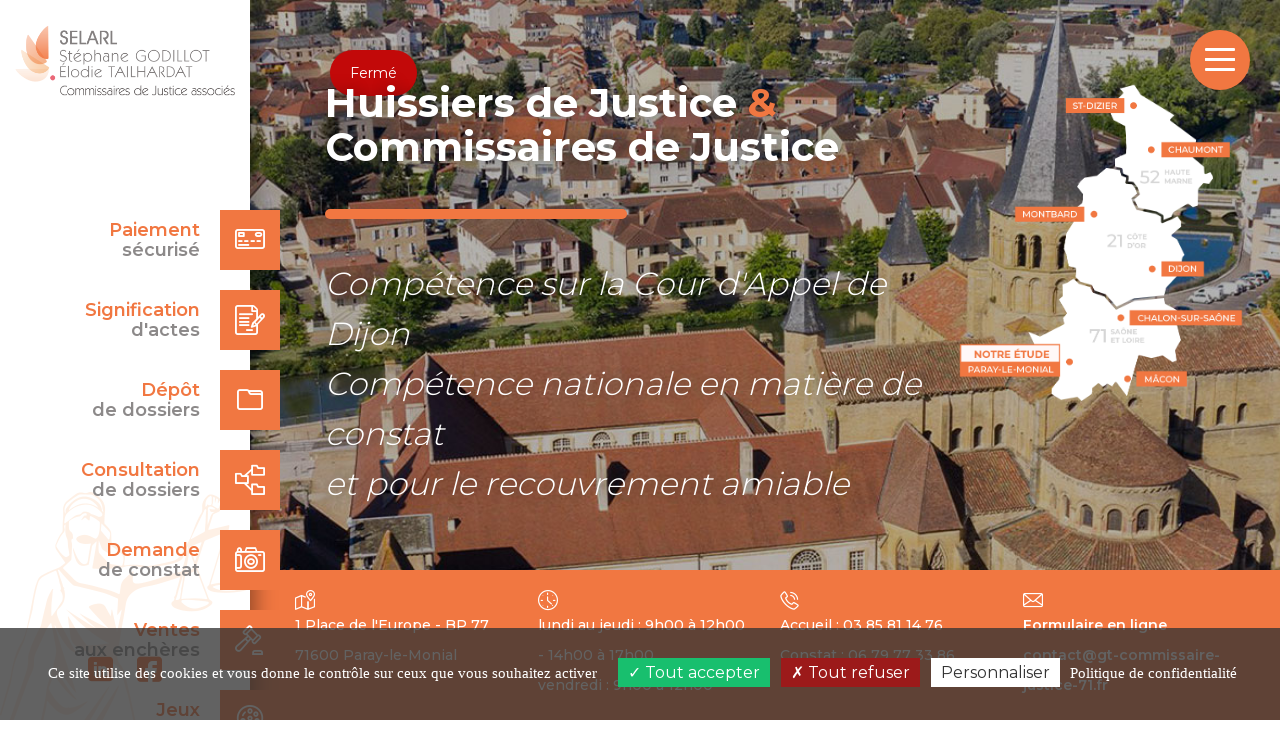

--- FILE ---
content_type: text/html; charset=iso-8859-1
request_url: https://www.gt-commissaire-justice-71.fr/
body_size: 5139
content:
<!DOCTYPE html>
<html lang="fr" prefix="og: http://ogp.me/ns#">

<head>
  <meta charset="ISO-8859-1">
  <title>Commissaire de Justice / Huissier  Paray-le-Monial Saône et Loire (71) : SELARL Stéphane GODILLOT - Elodie TAILHARDAT </title>
  <meta name="description" content="SELARL Stéphane GODILLOT - Elodie TAILHARDAT  : Office de Commissaires de Justice / Huissiers en Saône et Loire (71) à Paray-le-Monial" />
  <meta name="keywords" content="huissier, Commissaire de Justice / Huissier , Commissaire de Justice / Huissier , Commissaire de Justice / Huissier 71, Commissaire de Justice / Huissier Saône et Loire, Commissaire de Justice / Huissier , paiement en ligne 71" />
  <meta name="robots" content="index,follow" />

  <meta http-equiv="X-UA-Compatible" content="IE=edge">
  <meta name="viewport" content="width=device-width, initial-scale=1.0, maximum-scale=1.0, user-scalable=no">
  <link rel="shortcut icon" type="image/x-icon" href="https://www.gt-commissaire-justice-71.fr/favicon.ico">
  <link rel="stylesheet" type="text/css" href="https://www.gt-commissaire-justice-71.fr/config/bootstrap/css/bootstrap.min.css">
  <link rel="stylesheet" type="text/css" href="https://www.gt-commissaire-justice-71.fr/config/bootstrap/css/bootstrap_ms.css">
  <link rel="stylesheet" type="text/css" href="https://www.gt-commissaire-justice-71.fr/config/icomoon/style.css" />
  <link rel="preconnect" href="https://fonts.googleapis.com">
  <link rel="preconnect" href="https://fonts.gstatic.com" crossorigin>
  <link href="https://fonts.googleapis.com/css2?family=Montserrat:wght@100;200;300;400;500;600;700;800;900&display=swap" rel="stylesheet">

    
      <link rel="stylesheet" type="text/css" href="https://modules.juriweb.fr/module_actualite/v3/style-global.css">
    <link rel="stylesheet" type="text/css" href="https://www.gt-commissaire-justice-71.fr/actualites/style-actu.css">
    <style>      
      #basic_visual { background-image: url("https://www.gt-commissaire-justice-71.fr/actualites/media/"); }
    </style>
  
      <link rel="stylesheet" type="text/css" href="https://www.gt-commissaire-justice-71.fr/config/jquery/fullPage/jquery.fullpage.min.css">
  
  
  
  
  
  
  
      <style>
      #menu #btn_accueil { background-position: 0 0;}
    </style>
  
  <link rel="stylesheet" type="text/css" href="https://www.gt-commissaire-justice-71.fr/config/style.css">
  <script src="https://ajax.googleapis.com/ajax/libs/jquery/1.12.4/jquery.min.js"></script>
  <!-- HTML5 Shim and Respond.js IE8 support of HTML5 elements and media queries -->
  <!-- WARNING: Respond.js doesn't work if you view the page via file:// -->
  <!--[if lt IE 9]>
	<script src="https://oss.maxcdn.com/libs/html5shiv/3.7.0/html5shiv.js"></script>
	<script src="https://oss.maxcdn.com/libs/respond.js/1.4.2/respond.min.js"></script>
<![endif]-->
  <meta property="og:title" content="Commissaire de Justice / Huissier  Paray-le-Monial Saône et Loire (71) : SELARL Stéphane GODILLOT - Elodie TAILHARDAT ">
<meta property="og:site_name" content="SELARL Stéphane GODILLOT - Elodie TAILHARDAT ">
<meta property="og:description" content="SELARL Stéphane GODILLOT - Elodie TAILHARDAT  : Office de Commissaires de Justice / Huissiers en Saône et Loire (71) à Paray-le-Monial">
<meta property="og:url" content="https://www.gt-commissaire-justice-71.fr">
<meta property="og:type" content="website">

<meta property="og:image" content="https://www.gt-commissaire-justice-71.fr/images/godillot-tailhardat-mallet-huissiers-justice-logo.png">
<meta property="og:image:alt" content="Logo SELARL Stéphane GODILLOT - Elodie TAILHARDAT " />


<script type="text/javascript">
$(window).on('load',function() {
	$.ajax({
		url: '/config/ajax.php',
		type: 'post',
		dataType: 'json',
		data: {action: 'flashinfo'},
		success: function(response) { 

			var alertInfoModal = '<div class="modal fade" id="alertInfoModal" tabindex="-1" role="dialog" aria-labelledby="alertInfoModalLabel" aria-hidden="true"><div class="modal-dialog" role="document"><div class="modal-content"><div class="modal-header"><h2 class="modal-title" id="exampleModalLabel"></h2></div><div class="modal-body"></div><div class="modal-footer"><button type="button" class="btn btn-secondary" data-dismiss="modal">Fermer</button></div></div></div></div>';

			$('body').append(alertInfoModal);

			$('#alertInfoModal .modal-title').html(response.objet);
			$('#alertInfoModal .modal-body').html(response.message);

			$('#alertInfoModal').modal('show');
		}
	});

});
</script>
<link type="text/css" rel="stylesheet" href="https://secure.juriweb.fr/global_inc/include-bottom-header-modal.css">

<script type="text/javascript" src="https://modules.juriweb.fr/rgpd/tarteaucitron-1.10.0/tarteaucitron.min.js"></script>

<script type="text/javascript">

tarteaucitron.init({
    	  "privacyUrl": "https://www.gt-commissaire-justice-71.fr/huissier-commissaire-justice-saone-et-loire/mentions-legales.php#protection_donnees", /* Privacy policy url */

    	  "hashtag": "#tarteaucitron", /* Open the panel with this hashtag */
    	  "cookieName": "tarteaucitron", /* Cookie name */
    
    	  "orientation": "bottom", /* Banner position (top - bottom) */
          "groupServices": false, /* Group services by category */
    	  "showAlertSmall": false, /* Show the small banner on bottom right */
    	  "cookieslist": true, /* Show the cookie list */
                           
          "closePopup": false, /* Show a close X on the banner */

          "showIcon": false, /* Show cookie icon to manage cookies */
          //"iconSrc": "", /* Optionnal: URL or base64 encoded image */
          "iconPosition": "BottomRight", /* BottomRight, BottomLeft, TopRight and TopLeft */

    	  "adblocker": false, /* Show a Warning if an adblocker is detected */
                           
          "DenyAllCta" : true, /* Show the deny all button */
          "AcceptAllCta" : true, /* Show the accept all button when highPrivacy on */
          "highPrivacy": true, /* HIGHLY RECOMMANDED Disable auto consent */
                           
    	  "handleBrowserDNTRequest": false, /* If Do Not Track == 1, disallow all */

    	  "removeCredit": false, /* Remove credit link */
    	  "moreInfoLink": true, /* Show more info link */

          "useExternalCss": false, /* If false, the tarteaucitron.css file will be loaded */
          "useExternalJs": false, /* If false, the tarteaucitron.js file will be loaded */

    	  //"cookieDomain": ".my-multisite-domaine.fr", /* Shared cookie for multisite */
                          
          "readmoreLink": "", /* Change the default readmore link */

          "mandatory": true, /* Show a message about mandatory cookies */
        });

	
/*-------Google Analytics--------*/					
tarteaucitron.user.gtagUa = 'G-M6QZ296NCG';
//tarteaucitron.user.gtagMore = function () { /* add here your optionnal gtag() */ };
(tarteaucitron.job = tarteaucitron.job || []).push('gtag');

/*-----------Google Map----------*/	
tarteaucitron.user.googlemapsKey = 'AIzaSyD1c1OkXOMj9eyato6ElZS5TsCU31Dj7Rg'; // 20-02-2024
//tarteaucitron.user.mapscallback = 'initialize'; // optionnal - for markers
//tarteaucitron.user.googlemapsLibraries = 'LIBRARIES'; // optionnal - comma separated (geometry,places)
(tarteaucitron.job = tarteaucitron.job || []).push('googlemaps');
	
/*-------Google reCAPTCHA--------*/					
(tarteaucitron.job = tarteaucitron.job || []).push('recaptcha');

</script></head>

<body id="page-index" class="home">
  <div class="menu">
    <div class="hamburger">
      <span></span>
      <span></span>
      <span></span>
      <span></span>
    </div>
  </div>  
  <div class="menuBg"></div>
  <ul class="mobileNav">
    <li>
      <a href="#" class="disabled" aria-disabled="true" disabled>notre office</a>
        <ul>
                    
<li><a href="https://www.gt-commissaire-justice-71.fr/huissier-commissaire-justice-saone-et-loire/presentation.php" id="btn_etude">Présentation</a></li>
<li><a href="https://www.gt-commissaire-justice-71.fr/competence-territoriale/zone-intervention.php" id="btn_competence">Comp&eacute;tence territoriale</a></li>
<li><a href="https://www.facebook.com/SARL-Godillot-Tailhardat-Immobilier-100935075959267" id="btn_agence_immo" target="_blank" rel="noopener noreferrer">Agence immobilière</a></li>
<li><a href="https://www.gt-commissaire-justice-71.fr/huissier-commissaire-justice-saone-et-loire/tarifs.php" id="btn_tarif">Tarifs</a></li>
<li class="separator"></li>
<li><a href="https://www.gt-commissaire-justice-71.fr/actualites/actu-juridique-selarl-stephane-godillot-elodie-tailhardat-.html" id="btn_actu">Actualités</a></li>
        </ul>
    </li>
    <li>
      <a href="#" class="disabled" aria-disabled="true" disabled>nos missions</a>
        <ul>
          
<li><a href="https://www.gt-commissaire-justice-71.fr/huissier-commissaire-justice-saone-et-loire/profession-commissaire-justice.php" id="btn_cdj_generique">Profession Commissaire de Justice</a></li>
<li><a href="https://www.gt-commissaire-justice-71.fr/huissier-commissaire-justice-saone-et-loire/constat-huissier.php" id="btn_constat">Constats</a></li>
<li><a href="https://www.gt-commissaire-justice-71.fr/huissier-commissaire-justice-saone-et-loire/execution-decisions-justice.php" id="btn_execution">Exécution des décisions de justice</a></li>
<li><a href="https://www.gt-commissaire-justice-71.fr/huissier-commissaire-justice-saone-et-loire/recouvrement-creances.php" id="btn_recouvrement">Recouvrement de créances</a></li>
<li><a href="https://www.gt-commissaire-justice-71.fr/huissier-commissaire-justice-saone-et-loire/redaction-signification-actes.php" id="btn_redaction">Rédaction & signification</a></li>
<li><a href="https://www.gt-commissaire-justice-71.fr/huissier-commissaire-justice-saone-et-loire/contentieux-litige-locatif.php" id="btn_contentieux">Contentieux locatif</a></li>
<li><a href="https://www.gt-commissaire-justice-71.fr/huissier-commissaire-justice-saone-et-loire/conges-locatif.php" id="btn_conges">Congés locatifs</a></li>
<li><a href="https://www.gt-commissaire-justice-71.fr/huissier-commissaire-justice-saone-et-loire/saisie-immobiliere.php" id="btn_saisie">Saisie Immobilière</a></li>
<li><a href="https://www.gt-commissaire-justice-71.fr/huissier-commissaire-justice-saone-et-loire/ventes-aux-encheres.php" id="btn_encheres">Ventes aux enchères</a></li>
<li><a href="https://www.gt-commissaire-justice-71.fr/huissier-commissaire-justice-saone-et-loire/mediation-conflit.php" id="btn_mediation">Médiation</a></li>
        </ul>
    </li>
    <li>
      <a href="#" class="disabled" aria-disabled="true" disabled>services web</a>
        <ul>
          
<li><a href="https://www.gt-commissaire-justice-71.fr/paiement-huissier-commissaire-justice/paiement.php">Paiement en ligne</a></li>
<li><a href="https://www.gt-commissaire-justice-71.fr/depot-dossier-huissier-commissaire-justice/deposer-dossier.php">Dépôt de dossier</a></li>
<li><a href="https://www.gt-commissaire-justice-71.fr/extranet-dossier/consultation-dossier.php">Accès à vos dossiers</a></li>
<li><a href="https://www.gt-commissaire-justice-71.fr/demande-constat-huissier-commissaire-justice/demande-constat.php">Demande de constat</a></li>
<li><a href="https://www.gt-commissaire-justice-71.fr/deposer-acte-huissier-commissaire-justice/depot-actes.php">Dépôt d'acte</a></li>
<li><a href="https://www.gt-commissaire-justice-71.fr/vente-aux-encheres-huissier-commissaire-justice/ventes-encheres.php">Ventes aux enchères</a></li>
<li><a href="https://www.gt-commissaire-justice-71.fr/jeux-concours-huissier-commissaire-justice/deposer-reglement-jeux-concours.php">Jeux & Concours</a></li>
        </ul>
    </li>
    <li>
      <a href="#" class="disabled" aria-disabled="true" disabled>restons en contact</a>
        <ul>
          
<li><a href="https://www.gt-commissaire-justice-71.fr/contacter-huissier-commissaire-justice/contactez-nous.php" id="btn_contact">Demande en ligne</a></li>
<li><a href="https://www.gt-commissaire-justice-71.fr/huissier-commissaire-justice-saone-et-loire/plan-acces.php" id="btn_plan">Plan d'acc&egrave;s</a></li>
<li><span id="e119844699">[javascript protected email address]</span><script type="text/javascript">/*<![CDATA[*/eval("var a=\"2Hkux98BJeKfErV16XQT45POtzIgDNs_C+b3@yWdophYcS7lFUwRL0inqmj-Mv.GaZA\";var b=a.split(\"\").sort().join(\"\");var c=\"YniMpYMrlMHYn00U--pUjSHwv-MUYSHKxk7j\";var d=\"\";for(var e=0;e<c.length;e++)d+=b.charAt(a.indexOf(c.charAt(e)));document.getElementById(\"e119844699\").innerHTML=\"<a href=\\\"mailto:\"+d+\"\\\">\"+d+\"</a>\"")/*]]>*/</script></li>
<li>Accueil : <a href="tel:03 85 81 14 76">03 85 81 14 76</a></li>
<li>Constat : <a href="tel:06 79 77 33 86">06 79 77 33 86</a></li>
<li class="separator"></li>
<li class="socials"><a href="https://www.facebook.com/Selarl-Godillot-Tailhardat-Mallet-103544771957941"><span class="icon-facebook"></span></a> <a href="https://www.linkedin.com/in/stephane-godillot-b2129479"><span class="icon-linkedin"></span></a></li>
        </ul>
    </li>
  </ul>
  <div class="mobileNavFooter"> 
    <div class="col-md-8 hidden-xs">
      <a href="https://www.gt-commissaire-justice-71.fr">SELARL Stéphane GODILLOT - Elodie TAILHARDAT </a> - Commissaires de Justice Saône et Loire (71) - Tous droits r&eacute;serv&eacute;s - &copy; <a href="https://www.juriweb.fr" target="_blank" rel="noopener" title="création de site internet pour les huissiers de justice">Juriweb</a> 2022-2026    </div>
    <div class="col-md-4">
      <ul> 
        
<li><a href="https://www.gt-commissaire-justice-71.fr/huissier-commissaire-justice-saone-et-loire/mentions-legales.php">Mentions légales</a></li>
<li><a href="https://www.gt-commissaire-justice-71.fr/huissier-commissaire-justice-saone-et-loire/liens-utiles.php">Liens utiles</a></li>
<li><a href="https://www.gt-commissaire-justice-71.fr/huissier-commissaire-justice-saone-et-loire/plan-site.php">Plan du site</a></li>
      </ul>
    </div>
  </div>
  <header id="header">
    <div id="logo">
      <div class="navbar-brand">      <img src="https://www.gt-commissaire-justice-71.fr/images/godillot-tailhardat-mallet-huissiers-justice-logo.png" class="img-responsive" alt="SELARL Stéphane GODILLOT - Elodie TAILHARDAT  Commissaires de Justice / Huissiers à Paray-le-Monial en Saône et Loire (71)" />
      </div>    </div>
    <div id="sideMenu">
      <a href="https://www.gt-commissaire-justice-71.fr/paiement-huissier-commissaire-justice/paiement.php">
        <span>
          Paiement <span>sécurisé</span>
        </span>
        <span class="icon-paiement"></span>
      </a>
      <a href="https://www.gt-commissaire-justice-71.fr/deposer-acte-huissier-commissaire-justice/depot-actes.php">
        <span>
          Signification <span>d'actes</span>
        </span>
        <span class="icon-depot-acte"></span>
      </a>
      <a href="https://www.gt-commissaire-justice-71.fr/depot-dossier-huissier-commissaire-justice/deposer-dossier.php">
        <span>
          Dépôt <span>de dossiers</span>
        </span>
        <span class="icon-depot-dossier"></span>
      </a>
      <a href="https://www.gt-commissaire-justice-71.fr/extranet-dossier/consultation-dossier.php">
        <span>
          Consultation <span>de dossiers</span>
        </span>
        <span class="icon-extranet-dossiers"></span>
      </a>
      <a href="https://www.gt-commissaire-justice-71.fr/demande-constat-huissier-commissaire-justice/demande-constat.php">
        <span>
          Demande <span>de constat</span>
        </span>
        <span class="icon-demande-constat"></span>
      </a>
      <a href="https://www.gt-commissaire-justice-71.fr/vente-aux-encheres-huissier-commissaire-justice/ventes-encheres.php">
        <span>
          Ventes <span>aux enchères</span>
        </span>
        <span class="icon-ventes-encheres"></span>
      </a>
      <a href="https://www.gt-commissaire-justice-71.fr/jeux-concours-huissier-commissaire-justice/deposer-reglement-jeux-concours.php">
        <span>
          Jeux <span>Concours</span>
        </span>
        <span class="icon-jeux-concours"></span>
      </a>
    </div>
    <div id="sideSocials">
      <a href="https://www.linkedin.com/in/stephane-godillot-b2129479" target="_blank" rel="nofollow noreferrer noopener"><span class="icon-linkedin"></span></a>
      <a href="https://www.facebook.com/Selarl-Godillot-Tailhardat-Mallet-103544771957941" target="_blank" rel="nofollow noreferrer noopener"><span class="icon-facebook"></span></a>
    </div>
  </header>
  <section id="wrapper">
          <div class="statut-ouverture"></div>
        
          <div class="container-fluid">
        <div class="row">
          <div class="col-md-8">
            <h1>Huissiers de Justice <span>&</span> <br/>Commissaires de Justice</h1>
            <h2>Compétence sur la Cour d'Appel de Dijon<br/>
            Compétence nationale en matière de constat <br/>et pour le recouvrement amiable</h2>
            <a href="https://www.gt-commissaire-justice-71.fr/huissier-commissaire-justice-saone-et-loire/missions-activites.php" class="btn-home margeTop margeRight">Nos missions</a>
            <a href="https://www.gt-commissaire-justice-71.fr/actualites/actu-juridique-selarl-stephane-godillot-elodie-tailhardat-.html" class="btn-home margeTop">Nos actualités</a>
          </div>
          <div class="col-md-4">
            <img src="https://www.gt-commissaire-justice-71.fr/images/godillot-tailhardat-mallet-huissiers-justice-zone-intervention.png" alt="SELARL Stéphane GODILLOT - Elodie TAILHARDAT  Huissiers de Justice & Commissaires de Justice - Interventions en Saône et Loire (71)" />
          </div>
        </div>
      </div>
    


			<div id="bottomCoordonnees">
			<div class="container-fluid">
				<div class="row">
					<div class="bottomCoordonnees-bloc col-sm-6 col-lg-3">
						<span class="icon-adresse"></span>
						<div>
							1 Place de l'Europe - BP 77 <br/>71600 Paray-le-Monial						</div>
					</div>
					<div class="bottomCoordonnees-bloc col-sm-6 col-lg-3">
						<span class="icon-horaires"></span>
						<div>
							lundi au jeudi : 9h00 à 12h00 - 14h00 à 17h00 <br/> vendredi : 9h00 à 12h00 						</div>
					</div>
					<div class="bottomCoordonnees-bloc col-sm-6 col-lg-3">
						<span class="icon-telephone"></span>
						<div>
							Accueil : 03 85 81 14 76<br/>Constat : 06 79 77 33 86						</div>
					</div>
					<div class="bottomCoordonnees-bloc col-sm-6 col-lg-3">
						<span class="icon-email"></span>
						<div>
							<a href="https://www.gt-commissaire-justice-71.fr/contacter-huissier-commissaire-justice/contactez-nous.php">Formulaire en ligne</a> <br/><span id="e852025079">[javascript protected email address]</span><script type="text/javascript">/*<![CDATA[*/eval("var a=\"jJ2OQFx5SBXTlZUKtM+LWHI0kVCAipueoy9rbgzD_8Y7-cR4f.waqsPm1Nnd3Ev@h6G\";var b=a.split(\"\").sort().join(\"\");var c=\"7mP3873Z43J7mss.dd8.ncJwEd3.7cJXQ2Rn\";var d=\"\";for(var e=0;e<c.length;e++)d+=b.charAt(a.indexOf(c.charAt(e)));document.getElementById(\"e852025079\").innerHTML=\"<a href=\\\"mailto:\"+d+\"\\\">\"+d+\"</a>\"")/*]]>*/</script>						</div>
					</div>
				</div>	
			</div>	
		</div>
	
</section>


<script src="https://www.gt-commissaire-justice-71.fr/config/bootstrap/js/bootstrap.min.js"></script>
<script src="https://www.gt-commissaire-justice-71.fr/config/jquery/fullPage/jquery.fullpage.min.js"></script>
<script src="https://www.gt-commissaire-justice-71.fr/config/jquery/jquery.easing.1.3.js"></script>

 
	<script src="https://www.gt-commissaire-justice-71.fr/config/jquery/script-custom-accueil.js"></script>

<script>
var horaires = {
    lundi: {
        ouv: '09h00',
        fermMatin: '12h00',
        ouvAprem: '14h00',
        ferm: '17h00',
    },
    mardi: {
        ouv: '09h00',
        fermMatin: '12h00',
        ouvAprem: '14h00',
        ferm: '17h00',
    },
    mercredi: {
        ouv: '09h00',
        fermMatin: '12h00',
        ouvAprem: '14h00',
        ferm: '17h00',
    },
    jeudi: {
        ouv: '09h00',
        fermMatin: '12h00',
        ouvAprem: '14h00',
        ferm: '17h00',
    },
    vendredi: {
        ouv: '09h00',
        fermMatin: '12h00',
        ouvAprem: '',
        ferm: '',
    },
    samedi: {
        ouv: '',
        fermMatin: '',
        ouvAprem: '',
        ferm: '',
    },
    dimanche: {
        ouv: ''
    }
}
</script>
<script type="text/javascript" src="https://secure.juriweb.fr/module_horaire_ouverture/v1/statut-ouverture.js"></script> 


</body>
</html>

--- FILE ---
content_type: text/css
request_url: https://www.gt-commissaire-justice-71.fr/config/icomoon/style.css
body_size: 397
content:
@font-face {
  font-family: 'icomoon';
  src:  url('fonts/icomoon.eot?mwo28y');
  src:  url('fonts/icomoon.eot?mwo28y#iefix') format('embedded-opentype'),
    url('fonts/icomoon.ttf?mwo28y') format('truetype'),
    url('fonts/icomoon.woff?mwo28y') format('woff'),
    url('fonts/icomoon.svg?mwo28y#icomoon') format('svg');
  font-weight: normal;
  font-style: normal;
  font-display: block;
}

[class^="icon-"], [class*=" icon-"] {
  /* use !important to prevent issues with browser extensions that change fonts */
  font-family: 'icomoon' !important;
  speak: never;
  font-style: normal;
  font-weight: normal;
  font-variant: normal;
  text-transform: none;
  line-height: 1;

  /* Better Font Rendering =========== */
  -webkit-font-smoothing: antialiased;
  -moz-osx-font-smoothing: grayscale;
}

.icon-commissaire-justice:before {
  content: "\e917";
}
.icon-jeux-concours:before {
  content: "\e900";
}
.icon-extranet-dossiers:before {
  content: "\e901";
}
.icon-actualites:before {
  content: "\e902";
}
.icon-ventes-encheres:before {
  content: "\e903";
}
.icon-demande-constat:before {
  content: "\e904";
}
.icon-paiement:before {
  content: "\e905";
}
.icon-depot-acte:before {
  content: "\e906";
}
.icon-depot-dossier:before {
  content: "\e907";
}
.icon-email:before {
  content: "\e908";
}
.icon-telephone:before {
  content: "\e909";
}
.icon-horaires:before {
  content: "\e90a";
}
.icon-adresse:before {
  content: "\e90b";
}
.icon-mediation:before {
  content: "\e90c";
}
.icon-contentieux-locatifs:before {
  content: "\e90d";
}
.icon-signification-actes:before {
  content: "\e90e";
}
.icon-conges-locatifs:before {
  content: "\e90f";
}
.icon-encheres:before {
  content: "\e910";
}
.icon-saisie-immo:before {
  content: "\e911";
}
.icon-recouvrement-creances:before {
  content: "\e912";
}
.icon-decisions-justice:before {
  content: "\e913";
}
.icon-constats:before {
  content: "\e914";
}
.icon-linkedin:before {
  content: "\e915";
}
.icon-facebook:before {
  content: "\e916";
}


--- FILE ---
content_type: text/css
request_url: https://modules.juriweb.fr/module_actualite/v3/style-global.css
body_size: 3131
content:
/*
couleur ÃƒÆ’Ã‚Â  modifier 
color: #00aeef;

stylise gÃƒÆ’Ã‚Â©nÃƒÆ’Ã‚Â©ral
*/
section#module-Actualite,
.padding-actu {
    padding-top:2em;
    padding-bottom:2em;
}
.center-elements {
    display: flex;
    align-items: center;
    justify-content: center;
}
.pics-block {
    background-size: cover;
    background-repeat: no-repeat;
    background-position: center;
}
/*
effets d'apparition avec la class .start
*/
.start .loaded{
    opacity: 0;
}
.start .loaded {
  -webkit-animation-name: fadeDown;
  animation-name: fadeDown;
  -webkit-animation-duration: .7s;
  animation-duration: .7s;
  -webkit-animation-fill-mode: both;
  animation-fill-mode: both;
}
@keyframes fadeDown {
  0% {
      opacity: 0; -webkit-transform: translateY(-50px); -ms-transform: translateY(-50px); transform: translateY(-50px); }
      100% {
        opacity: 1; -webkit-transform: translateY(0); -ms-transform: translateY(0); transform: translateY(0); }
    }
/*
message Accueil si aucune Actu
*/
.message-aucune-actu {
    text-align: center;
    font-size: 1.2em;
    width:100%;
}
.message-aucune-actu p {
    margin:0;
}
/*
stylise les cartes
*/
#module-Actualite button,
#module-Actualite .btn {
    outline: none!important;
}
#module-Actualite h3 {
    border: none;
    padding: 0;
    margin: 0;
}

#module-Actualite .tags {
    display: inline-block;
    padding: 0.2em 0.6em;
    margin: .2em;
    text-align: center;
    white-space: nowrap;
    border: 1px solid rgba(0,0,0,.2);
    border-radius: 4px;
/* font-size: 1em; */}
#module-Actualite .tags:before,
#module-Actualite .tags:after {
    display: none;
}
#module-Actualite .card {
		background-color: #fff;
    border:1px solid #ccc;
    margin-bottom: 20px;
    position: relative;
    z-index: 1;
    display: block;
    transition: all .5s ease;
    -webkit-transform: translate3d(0,0, 0);
    transform: translate3d(0,0,0);
}

#module-Actualite .card:hover {
    -webkit-transform: translate3d(0,-20px, 0);
    transform: translate3d(0,-20px,0);
}
#module-Actualite .boutonPlus-actu{
		display: block;
    text-align: center;
		margin-top: 10px;

}
#module-Actualite .boutonPlus {
    display: block;
    margin: auto;
    border-radius: 50%;
    background: #313131;
    height: 60px;
    width: 60px;
    position: relative;
    box-shadow: 0 0 0 0px #fff, 0 0 0 5px rgba(0,0,0,.1);
    transition: all .5s ease;
    margin-bottom: 1em;
    -webkit-box-shadow: 0 0 0 0 rgba(52,158,229,.5);
    box-shadow: 0 0 0 0 rgba(52,158,229,.5);
}
#module-Actualite .boutonPlus:before,
#module-Actualite .boutonPlus:after {
    position: absolute;
    content: "";
    background-color: rgba(255,255,255,.5);
    display: block;
    height: 20px;
    width: 2px;
    left: 0;
    margin: auto;
    right: 0;
    top: 0;
    bottom: 0;
}
#module-Actualite .boutonPlus:after {
    transform:rotate(90deg);
}
#module-Actualite .center-elements:hover .boutonPlus {
    box-shadow: 0 0 0 5px #fff, 0 0 0 10px rgba(0,0,0,.5);
}
/*
ici pour les backgrounds
*/
.masque {
    padding:0;
    background-color: #f5f5f5;
    overflow: hidden;
    position: relative;
}

.masque:before,
.card img  {
    -webkit-transition: opacity 0.35s;
    transition: opacity 0.35s;
}
.item > .masque {
    height:350px;
}
.card img {
	position: relative;
	display: block;
	object-fit: cover;
}
/*GESTION de la taille des mminiatures*/


#list-actualites.vue-liste img {
    width: 100%;
}


.card:hover .masque:before {
    opacity: 1;
}
.card:hover img {
    opacity: 0.5;
}
.card-body {
    position: relative;
    z-index: 2;
    padding: 1em;
    top: 0;
    left: 0;
}
.card-body ul,
.card-body ol,
.card-body li  {
    list-style: none;
    padding: 0;
    margin: 0;
}
.card-body ul.infos-actu {
    font-size: .9em;
    font-style: italic;
    position: relative;
    margin-bottom:.5em;
    padding-bottom:.5em;
}
.card-body ul.infos-actu li {
    display: inline-block;
    vertical-align: middle;
}
#texte .card-body ul.infos-actu li:before,
#texte .card-body ul.infos-actu li:after,
.card-body ul.infos-actu li:before,
.card-body ul.infos-actu li:after{
    display: none;
}
.card-body ul.infos-actu li:first-child {
    margin-right: 5px;
}
.card-body ul.infos-actu li:last-child {
    font-weight: bold;
}
.card-body ul.infos-actu:after {
    position: absolute;
    content: "";
    background-color: #ccc;
    height:2px;
    width: 2rem;
    display: block;
    top:100%;
    left: 0;
}

.list_categories {
    max-height: 90px;
    overflow: hidden;
}
/*
    Page "toutes les actus"
*/
#filtre_immo {
    display: inline-block;
}
#filtre_immo .form-group{
	display: inline-flex;
	align-items: center;
}
#filtre_vue {
    height: auto;
    padding: 1em;
		border: none;

} 
#nb_result {
    font-size: 1.2em;
		margin: 0;
}
#filtre_vue .selectpicker {
    padding: .5em;
    border-radius: 4px;
    margin: .5em;
}
#filtre_vue .nav-tabs>li>a {
    margin-right: 2px;
    border: none;
    border-radius: 50%;
    height: 50px;
    color: #696969;
    width: 50px;
    padding: 0;
    text-align: center;
    line-height: 50px;
}
#filtre_vue .nav-tabs {
    display: flex;
    border:none;
    justify-content: center;
}
#view_mode {
    margin: 8px 0;
}
#view_mode li{
    /* float: none; */
    /* display: inline-block; */
    padding: 0;
}
#view_mode li:before,
#view_mode li:after {
    display: none;
}
#filtre_vue .nav-tabs>li.active>a,
#filtre_vue .nav-tabs>li.active>a:focus,
#filtre_vue .nav-tabs>li.active>a:hover {
    color: #fff;
}
#texte .list-tags,
.list-tags {
    display: block;
    text-align: center;
    margin: 1em 0 2em;
	padding: 0;
}
.list-tags li {
    display: inline-block;
}
#texte  #module-Actualite ul.list-tags > li:before,
#module-Actualite ul.list-tags > li:before{
    display: none;
}
.list-tags li a{
    display: block;
    padding:1em;
    position: relative;
    color: rgba(0,0,0,.5);
    border-bottom:1px solid rgba(0,0,0,.1);
}

ul.pagination {
    display: flex;
    justify-content: center;
    align-items: center;
}
ul.pagination li{
    margin: 0;
    padding: 0;
}
ul.pagination li.first a{
    margin: 0; /*surcharger common-modules.css*/
}
/*************************/
/*********RESPONSIVE******/
/*************************/

/*==========  Mobile First Method  ==========*/
@media only screen and (min-width : 320px) {
    ul.pagination {
        font-size: 2em;
    }
	#vue-liste-accueil img,
	#vue-diapo-accueil img,
	/*.card:not(.vue-liste) img,*/
	.card img {
			width:100%;
	}
	ul.list-categories-actu {
        margin: 0.5em 0;
		text-align: center;
	}
	.nav-actu li:last-child span {
		font-size: 0.8em;
	}
}
@media only screen and (min-width : 480px) {
	.card img {
		top: -100px;
			width:100%;
	}
	.masque {
		height:200px;
	}
}
@media only screen and (min-width: 768px){
    ul.pagination {
        font-size: 1em;
    }
	#module-Actualite .card {
		min-height: 475px;
	}
	.card img {
		top: 0;
	}
    #basic_visual.medium-display {
        height:300px;
    }
	#vue-diapo-texte-accueil .carousel-indicators {
			bottom: -30px;
	}
	ul.list-categories-actu {
		text-align: left;
	}
	.nav-actu {
		padding-bottom: 2em;
	}
	.nav-actu li:last-child {
		font-size: 1.2em;
		position: absolute;
		top: 0;
		right: 0;
	}
	.nav-actu li:last-child span {
		font-size: 1em;
	}
	#module-Actualite .card {
		min-height: 465px;
	}
	#module-Actualite .col-md-3 .titre-mod-actu {
		font-size: 1.2em;
	}
	.home #module-Actualite .texte-mod-actu {
		font-size: 0.9em;
		/* text-overflow: ellipsis; */
		/* height: 60px; */
		/* overflow: hidden; */
		/* width: 250px; */
		/* white-space: nowrap; */
		/* overflow: hidden; */
	}
	.masque:before {
		position: absolute;
		content: "\e003";
		font-family: 'Glyphicons Halflings';
		font-style: normal;
		font-weight: normal;
		text-decoration: inherit;
		color: #fff;
		z-index: 2;
		top: 0;
		left: 0;
		right: 0;
		bottom: 0;
		font-size: 3em;
		margin: auto;
		display: block;
		height: 50px;
		width: 50px;
		opacity: 0;
	}

}
@media only screen and (min-width: 992px) {
	#vue-liste-accueil img,
	#vue-diapo-accueil img,
	.card:not(.vue-liste) img {
			height:100%;
	}
	.row-eq-height {
			display: -webkit-box;
			display: -webkit-flex;
			display: -ms-flexbox;
			display: flex;
	}

	.list-tags {
		font-size: 1.1em;
	}
}
@media only screen and (min-width: 992px) and (min-height: 769px){
	#module-Actualite .card {
		min-height: 555px;
	}

}
@media only screen and (min-width: 1200px) {

	/*#module-Actualite .card {
		min-height: 525px;
	}*/
	#module-Actualite .texte-mod-actu {
		font-size: 1em;
	}
	.list-tags li a:after{
		position: absolute;
		content: "";
		height:3px;
		top:100%;
		width: 0;
		left: 0;
		transition: all .5s ease;
	}
	.list-tags li a:hover:after,
	.list-tags li.active a:after{
		width: 100%;
	}
}
@media only screen and (min-width: 1600px) {
    #basic_visual.medium-display {
        height:500px;
    }
}


@media only screen and (max-width : 479px) {
	.home .card-body .btn-default,
	.home .texte-mod-actu{
		display: none;
	}
	
	.form_extranet div {
		width: auto !important;
	}
	.home .masque {
		height: 100px;
	}
	.home .card-body {
		padding: 0.5em;
	}

	.home .card img {
		position: relative;
		display: block;
		margin-top: -60px;
	}
	.home .list_categories {
		display: none;
	}
	.home #module-Actualite h3 {
		font-size: 1em;
	}
}



#module-Actualite .card.vue-liste {
    min-height: auto;
    display: block;
}
#module-Actualite .card.vue-liste:last-child {
    border-bottom:none;
}

#module-Actualite .card.vue-liste .card-body li {
    display: inline-block;
}
#module-Actualite .card.vue-liste .card-body li:first-child {
    padding-right: 1em;
    border-right: 1px solid rgba(0, 0, 0, 0.33);
    margin-right: 1em;
}
.carousel-indicators li {
    border-color:#349ee5;
}
.carousel-indicators .active {
    background-color: #349ee5;
}
.couverture-actualite {
    height: 300px;
    overflow: hidden;
    position: relative;
    color: #fff;
}
.couverture-actualite > span {
    position: relative;
    z-index: 2;
}
.couverture-actualite img {
    width: 100%;
    position: absolute;
    top: 0;
    left: 0;
}
/*
Page "detail actu"
*/
#basic_visual.medium-display {
	background: none;
    margin-bottom:2em;
	overflow: hidden;
}
#basic_visual.medium-display img {
	position: relative;
	top:-30%;
    width:100%;
}
.nav-actu {
    display: block;
    padding: 0;
    margin: 0;
    position: relative;
    border-bottom: 1px solid #e2e2e2;
}
.nav-actu li{
    display: inline-block;
    vertical-align: middle;
    padding:0;
	margin-bottom: 1em;
}
#texte  #module-Actualite ul.nav-actu > li:before,
#module-Actualite ul.nav-actu > li:before{
    display: none;
}
.nav-actu li a {
    display: block;
}
.nav-actu li:first-child {

}

.nav-actu li:last-child i{
    display: inline-block;
    vertical-align: middle;
    border-radius: 50%;
    font-size: 1.5em;
    height: 1.5em;
    width: 1.5em;
    background-color: #e2e2e2;
    text-align: center;
    overflow: hidden;
    line-height: 2.1em;
    margin-right: .5em;
}
.nav-actu li:last-child span{
    text-transform: uppercase;
}
/*.padding-actu ul {
    padding: 0;
}*/
.padding-actu li {
    list-style: none;
}
#texte .padding-actu li {
    list-style: none;
}

.padding-actu li:before {
    content: "\e013";
    font-family: 'Glyphicons Halflings';
    font-style: normal;
    font-weight: normal;
    text-decoration: inherit;
    color: #0072bc;
    margin-right: 6px;
}
/* LOADER  */
#module-Actualite #loader{
	display:none;
    width: 100px;
    height: 100px;
    border-radius: 100%;
    position: relative;
    margin: 3em auto;
	float: none;
	text-align:center;
}
#module-Actualite #loader:before, #module-Actualite #loader:after{
    content: "";
    position: absolute;
    top: -10px;
    left: -10px;
    width: 100%;
    height: 100%;
    border-radius: 100%;
    border: 10px solid transparent;
    border-top-color: #349ee5;
}
#module-Actualite #loader:before{
    z-index: 100;
    animation: spin 1s infinite;
}
#module-Actualite #loader:after{
    border: 10px solid #ccc;
}
@keyframes spin{
    0%{
        -webkit-transform: rotate(0deg);
        -ms-transform: rotate(0deg);
        -o-transform: rotate(0deg);
        transform: rotate(0deg);
    }

    100%{
        -webkit-transform: rotate(360deg);
        -ms-transform: rotate(360deg);
        -o-transform: rotate(360deg);
        transform: rotate(360deg);
    }
}
/* end LOADER  */


--- FILE ---
content_type: text/css
request_url: https://www.gt-commissaire-justice-71.fr/actualites/style-actu.css
body_size: 183
content:
#filtre_vue .nav-tabs>li.active>a,
#filtre_vue .nav-tabs>li.active>a:focus,
#filtre_vue .nav-tabs>li.active>a:hover,
.list-tags li a:after{
    background-color: #F17741;
}
.card .card-body ul.auteur li:last-child,
#nb_result,
.list-tags li a:hover,
.list-tags li.active a{
    color: #F17741;
}

/*-----titre en blanc avec ombre par dessus image personnalisée de l'actu ----*/
#basic_visual h1{
	text-shadow: 0px 1px 25px rgba(20, 20, 20, 1);
	color: #fff;
}
.form-group label {
    float: left;
    text-align: left;
    font-weight: normal;
}
#module-Actualite .card.vue-liste {
    border: 1px solid rgba(0,0,0,0.1) !important;
}
/*.form-group select {
    display: inline-block;
    width: auto;
    vertical-align: middle;
}*/

/*************************/
/*********RESPONSIVE******/
/*************************/

/*==========  Mobile First Method  ==========*/
@media only screen and (min-width : 320px) {

}
@media only screen and (min-width : 480px) {

}
@media only screen and (min-width: 768px) {

}
@media only screen and (min-width: 992px) {

}
@media only screen and (min-width : 1200px) {

}

--- FILE ---
content_type: text/css
request_url: https://www.gt-commissaire-justice-71.fr/config/style.css
body_size: 5559
content:
body{
	font-family: 'Montserrat', sans-serif;
	line-height: 3rem;
	font-size: 1.4rem;
	color: #8C8989;
	overflow: hidden;
}
a {
	text-decoration:none;
	font-weight: 600;
	transition: all 0.3s ease-in-out;
	color: #F17741;
}
a:focus,
a:hover {
	text-decoration:none;
	color: #F9B182;
}
p {
	margin-bottom: 0;
}
.not-home #wrapper #texte p {
	margin-bottom: 2rem;
}
.text-color {
	font-weight: 600;
	color: #F17741;
}
.margeRight {
	margin-right: 6rem;
}
.margeTop {
	margin-top: 6rem;
}
.margeBottom {
	margin-bottom: 6rem;
}
.margeTinyTop {
	margin-top: 3rem;
}
.margeTinyBottom {
	margin-bottom: 3rem;
}
ul.customList {
	list-style: none;
	padding-left: 1.5rem;
}
ul.customList li:before {
	content: '\21D2';
	display: inline-block;
	margin-right: 1rem;
	color: #F17741;
	font-size: 1.8rem;
	font-weight: 600;
}
.fixed {
	position: fixed !important;
}
.row.equal {
	display: -webkit-box;
    display: -ms-flexbox;
    display: flex;
    -ms-flex-wrap: wrap;
    flex-wrap: wrap;
}
/*--------------BOUTON------------------*/
/*----------------------------------*/
.btn-default {
	background: none;
	border-left: none;
	border-right: none;
	border-radius:0;
	background: #F17741;
	padding: 1rem 2rem;
	color: white;
	border: 1px solid #F17741;
}
.btn-default:hover,
.btn-default:focus,
.btn-default:active,
.btn-default:active:focus,
.btn-default:hover:active {
    background: none;
	box-shadow: none;
	background: white;
	color: #F17741;
	border: 1px solid #F17741;
}
.btn-home {
	background: white;
	border: none;
	border-radius:0;
	padding: 1.5rem 3rem;
	text-transform: uppercase;
	font-size: 2rem;
	font-weight: 600;
	color: #F17741;
	display: inline-block;
}
.btn-home:hover,
.btn-home:focus,
.btn-home:active,
.btn-home:active:focus,
.btn-home:hover:active {
	color: white;
	background: #F17741;
}
button:focus {
  text-decoration: none;
  outline:none;
  border: none;
  box-shadow: none;
}

/*************************/
/*********HEADER**********/
/*************************/
#header {
   position: relative;
   z-index: 1050;/* Martin : supÃ©rieur au backdrop modal de Botstrap*/
   width: 400px;
   height: 100vh;
   float: left;
   position: relative;
   background-color: white;
   background-image: url('../images/godillot-tailhardat-mallet-huissiers-justice-marianne.png');
   background-repeat: no-repeat;
   background-position: bottom center;
   background-size: contain;
   box-shadow: 5px 0 20px rgba(0,0,0,0.4);
}
#header .navbar-brand {
	padding: 0;
	height: auto;
}
#logo {
	position: absolute;
	top: 2.5rem;
	z-index: 999999;
	left: 50px;
	right: 50px;
}
#logo img {
	max-width: 300px;
}
.menu {
    position: absolute;
    top: 3rem;
    right: 3rem;
	padding: 1.8rem 1.5rem;
	background: #F17741;
	border-radius: 50%;
	width: 6rem;
	height: 6rem;
	z-index: 8500;
}
.menu:after {
	content: "";
	display: table;
	clear: both;
}
.hamburger {
	position: relative;
	width: 30px;
	height: 25px;
	position: relative;
	transform: rotate(0deg);
	transition: 0.5s ease-in-out;
	cursor: pointer;
	float: left;
}
.hamburger span {
	display: block;
	position: absolute;
	height: 3px;
	width: 100%;
	background: white;
	border-radius: 9px;
	opacity: 1;
	left: 0;
	transform: rotate(0deg);
	transition: 0.25s ease-in-out;
}
.hamburger span:nth-child(1) {
	top: 0;
}
.hamburger span:nth-child(2), .hamburger span:nth-child(3) {
	top: 10px;
}
.hamburger span:nth-child(4) {
	top: 20px;
}
.hamburger.open span {
	background: white;
}
.hamburger.open span:nth-child(1) {
	top: 18px;
	width: 0;
	left: 50%;
}
.hamburger.open span:nth-child(2) {
	transform: rotate(45deg);
}
.hamburger.open span:nth-child(3) {
	transform: rotate(-45deg);
}
.hamburger.open span:nth-child(4) {
	top: 18px;
	width: 0;
	left: 50%;
}
.menuBg {
	background: #F17741;
	width: 3000px;
	height: 3000px;
	border-radius: 50%;
	position: fixed;
	z-index: 8000;
	top: 50%;
	left: 50%;
	transform: translateY(-50%) translateX(-50%) scale(0.001);
	opacity: 0;
}
.mobileNav {
	position: fixed;
	display: flex;
	z-index: 0;
	top: 50%;
	left: 50%;
	transform: translateY(-50%) translateX(-50%);
	text-align: center;
	margin: 0;
	padding: 0;
	opacity: 0;
	align-items: top;
	justify-content: center;
	width: 95%;
}
.mobileNavFooter {
	position: fixed;
	display: flex;
	z-index: 0;
	bottom: 3rem;
	left: 50%;
	transform:  translateX(-50%);
	margin: 0;
	padding: 0;
	opacity: 0;
	/* align-items: center; */
	justify-content: center;
	width: 95%;
	color: white;
}
.mobileNavFooter a {
	color: rgba(255,255,255,0.5);
}
.mobileNavFooter a:hover {
	color: rgba(255,255,255,1);
}

.mobileNavFooter ul {
	padding: 0;
	list-style: none;
}
.mobileNavFooter ul li {
	display: inline-block;
}
.mobileNavFooter ul li:before {
	content: "-";
	display: inline-block;
	margin: 0 1rem;
}
.mobileNavFooter ul li:first-child:before {
	display: none;
}
/*.mobileNav.fadeIn,*/
.mobileNavFooter.fadeIn {
	z-index: 9000;
}
.mobileNav.fadeIn {
	z-index: 8400;
}
.mobileNav > li {
	list-style-type: none;
	text-align: center;
}
.mobileNav.fadeIn > li > a {
	pointer-events: none;
  	cursor: default;
}
.mobileNav li:last-child {
	border-bottom: none;
}
.mobileNav li a {
	text-decoration: none;
	text-align: center;
	display: inline-block;
	padding: 0.6rem 0;
}
.showMenu {
	-webkit-animation: showMenu 1.5s cubic-bezier(0.02, 1.25, 1, 1) forwards;
	animation: showMenu 1.5s cubic-bezier(0.02, 1.25, 1, 1) forwards;
}
@-webkit-keyframes showMenu {
	0% {
		transform: translateY(-50%) translateX(-50%) scale(0.001);
		opacity: 0;
	}
	5% {
		opacity: 1;
	}
	100% {
		transform: translateY(-50%) translateX(-50%) scale(1);
		opacity: 1;
	}
}
@keyframes showMenu {
	0% {
		transform: translateY(-50%) translateX(-50%) scale(0.001);
		opacity: 0;
	}
	5% {
		opacity: 1;
	}
	100% {
		transform: translateY(-50%) translateX(-50%) scale(1);
		opacity: 1;
	}
}
.hideMenu {
	-webkit-animation: hideMenu 1.5s cubic-bezier(0.02, 1.25, 1, 1) forwards;
	animation: hideMenu 1.5s cubic-bezier(0.02, 1.25, 1, 1) forwards;
}
@-webkit-keyframes hideMenu {
	0% {
		transform: translateY(-50%) translateX(-50%) scale(1);
		opacity: 1;
	}
	95% {
		opacity: 1;
	}
	100% {
		transform: translateY(-50%) translateX(-50%) scale(0.001);
		opacity: 0;
	}
}
@keyframes hideMenu {
	0% {
		transform: translateY(-50%) translateX(-50%) scale(1);
		opacity: 1;
	}
	95% {
		opacity: 1;
	}
	100% {
		transform: translateY(-50%) translateX(-50%) scale(0.001);
		opacity: 0;
	}
}
.fadeIn {
	-webkit-animation: fadeIn 0.25s ease-in forwards;
	animation: fadeIn 0.25s ease-in forwards;
}
@-webkit-keyframes fadeIn {
	0% {
		opacity: 0;
	}
	100% {
		opacity: 1;
	}
}
@keyframes fadeIn {
	0% {
		opacity: 0;
	}
	100% {
		opacity: 1;
	}
}
@-webkit-keyframes fadeInDown {
  from {
    opacity: 0;
    -webkit-transform: translate3d(0, -40%, 0);
    transform: translate3d(0, -40%, 0);
  }

  to {
    opacity: 1;
    -webkit-transform: translate3d(0, 0, 0);
    transform: translate3d(0, 0, 0);
  }
}
@keyframes fadeInDown {
  from {
    opacity: 0;
    -webkit-transform: translate3d(0, -40%, 0);
    transform: translate3d(0, -40%, 0);
  }

  to {
    opacity: 1;
    -webkit-transform: translate3d(0, 0, 0);
    transform: translate3d(0, 0, 0);
  }
}
.mobileNav > li {
	width: 20%;
	margin-top: 5rem;
}
.mobileNav.fadeIn > li {
	-webkit-animation-duration: 1s;
    animation-duration: 1s;
    -webkit-animation-fill-mode: both;
    animation-fill-mode: both;
    -webkit-animation-name: fadeInDown;
  	animation-name: fadeInDown;
}
.mobileNav.fadeIn > li:nth-child(1) {
 	-webkit-animation-delay: 0.3s;
  	animation-delay: 0.3s;
}
.mobileNav.fadeIn > li:nth-child(2) {
 	-webkit-animation-delay: 0.6s;
  	animation-delay: 0.6s;
}
.mobileNav.fadeIn > li:nth-child(3) {
 	-webkit-animation-delay: 0.9s;
  	animation-delay: 0.9s;
}
.mobileNav.fadeIn > li:nth-child(4) {
 	-webkit-animation-delay: 1.2s;
  	animation-delay: 1.2s;
}
.mobileNav > li > a {
	font-size: 1.8rem;
	color: white;
	font-weight: 700;
	text-transform: uppercase;
}
.mobileNav > li > ul {
	margin-top: 3rem;
	list-style: none;
	padding: 0;
	color: rgba(255,255,255,0.5);
}
.mobileNav > li > ul > li a {
	color: rgba(255,255,255,0.5);
	font-size: 1.6rem;
	font-weight: 400;
}
.mobileNav > li > ul > li a:hover {
	color: white;
}
.mobileNav > li > ul > li.socials a {
	font-size: 2rem;
	margin: 0 1rem;
}
.mobileNav li.separator {
	padding: 2rem 0;
}
#page-plan-site #texte li.separator {
	display: none;
}
#sideMenu {
	position: relative;
	/*z-index: 9;*/
	z-index: 1050;/* Martin : supÃ©rieur au backdrop modal de Botstrap*/
	top: 20rem;
	right: -3rem;
}
#sideMenu a {
	display: table;
	float: right;
	position: relative;
	text-align: right;
	padding-left: 3rem;
	margin: 1rem 0;
}
#sideMenu a > span {
	display: inline-block;
	vertical-align: middle;
	position: relative;
	z-index: 15;
}
#sideMenu a > span:first-child {
	margin-right: 2rem;
	color: #F17741;
	font-size: 1.8rem;
	line-height: 2rem;
	transition: all 0.3s ease-in-out;
	font-weight: 600;
}
#sideMenu a > span:first-child span {
	display: block;
	color: #8C8989;
	transition: all 0.3s ease-in-out;
}
#sideMenu a:hover > span:first-child,
#sideMenu a:hover > span:first-child span  {
	color: white;
}
#sideMenu a > [class*="icon-"] {
	color: white;
	font-size: 3rem;
	width: 6rem;
	height: 6rem;
	padding: 1.5rem;
}
#sideMenu a:after {
	content: '';
	position: absolute;
	z-index: 14;
	background: #F17741;
	width: 6rem;
	height: 6rem;
	right: 0;
	left: auto;
	transition: all 0.3s ease-in-out;
}
#sideMenu a:hover:after {
	width: 100%;
	right: 0;
}
#sideSocials {
	position: absolute;
	bottom: 3rem;
	left: 3rem;
	right: 3rem;
	text-align: center;
}
#sideSocials a {
	display: inline-block;
	margin: 0 1rem;
}
#sideSocials a span {
	font-size: 2.5rem;
	color: #F17741;
	transition: all 0.3s ease-in-out;
}
#sideSocials a:hover span {
	color: #F9B182;
}
/*************************/
/*********CONTENT*********/
/*************************/
#page-liste-actualites #list-actualites > .row,
#page-liste-actualites #list-actualites > .row > .row,
#page-liste-actualites #filtre_vue {
	margin: 0;
}
#page-presentation #wrapper,
#page-plan-acces #wrapper,
#page-plan-site #wrapper,
#page-mentions-legales #wrapper,
#page-liens-utiles #wrapper,
#page-contactez-nous #wrapper,
#page-missions-activites #wrapper,
#page-liste-actualites #wrapper {
	background-image: url('../images/godillot-tailhardat-mallet-huissiers-justice-presentation.jpg');
}
#page-zone-intervention #wrapper {
	background-image: url('../images/godillot-tailhardat-mallet-huissiers-justice-cours-appel-dijon.jpg');
}
#page-tarifs #wrapper {
	background-image: url('../images/godillot-tailhardat-mallet-huissiers-justice-tarifs.jpg');
}
#page-constat-huissier #wrapper,
#page-demande-constat #wrapper {
	background-image: url('../images/godillot-tailhardat-mallet-huissiers-justice-constats.jpg');
}
#page-execution-decisions-justice #wrapper {
	background-image: url('../images/godillot-tailhardat-mallet-huissiers-justice-decisions-justice.jpg');
}
#page-recouvrement-creances #wrapper {
	background-image: url('../images/godillot-tailhardat-mallet-huissiers-justice-recouvrement-creances.jpg');
}
#page-redaction-signification-actes #wrapper,
#page-depot-actes #wrapper,
#page-profession-commissaire-justice #wrapper {
	background-image: url('../images/godillot-tailhardat-mallet-huissiers-justice-actes.jpg');
}
#page-contentieux-litige-locatif #wrapper {
	background-image: url('../images/godillot-tailhardat-mallet-huissiers-justice-contentieux-locatif.jpg');
}
#page-conges-locatif #wrapper {
	background-image: url('../images/godillot-tailhardat-mallet-huissiers-justice-conges-locatif.jpg');
}
#page-saisie-immobiliere #wrapper {
	background-image: url('../images/godillot-tailhardat-mallet-huissiers-saisie-immobiliere.jpg');
}
#page-ventes-aux-encheres #wrapper,
#page-ventes-encheres #wrapper,
#page-detail-ventes-encheres #wrapper,
#page-condition-vente-encheres #wrapper {
	background-image: url('../images/godillot-tailhardat-mallet-huissiers-justice-encheres.jpg');
}
#page-mediation-conflit #wrapper {
	background-image: url('../images/godillot-tailhardat-mallet-huissiers-justice-mediation.jpg');
}
#page-retour-paiement #wrapper,
#page-paiement #wrapper,
#page-telecharger-formulaire-paiement #wrapper,
#page-infos-reglement #wrapper {
	background-image: url('../images/godillot-tailhardat-mallet-huissiers-justice-paiement.jpg');
}
#page-dossier-inscription #wrapper,
#page-deposer-dossier #wrapper,
#page-consultation-dossier #wrapper  {
	background-image: url('../images/godillot-tailhardat-mallet-huissiers-justice-dossier-recouvrement.jpg');
}
#page-consulter-reglement-jeux-concours #wrapper,
#page-declarer-jeux-concours #wrapper,
#page-deposer-reglement-jeux-concours #wrapper   {
	background-image: url('../images/godillot-tailhardat-mallet-huissiers-justice-jeux-concours.jpg');
}
#wrapper {
	width: calc(100% - 400px);
	height: 100vh;
	float: left;
	position: relative;
	/*z-index: 1;*/
	z-index: 12;/* Martin : supÃ©rieur au backdrop modal de Botstrap*/
}

/*module demande de constat : timepicker en z-index 12 */
.modal-backdrop{
	z-index: 10;
}
.not-home #wrapper {
	background-repeat: no-repeat;
	background-position: top center;
	background-size: contain;
}
.not-home #wrapper:after {
	content:
	'';
	position: absolute;
	z-index: 0;
	top: 10rem;
	bottom: 0;
	left: 0;
	right: 0;
	background: rgb(241,241,241);
	background: linear-gradient(0deg, rgba(241,241,241,1) 65%, rgba(241,241,241,0) 100%);
}
.not-home #wrapper #texte {
	position: relative;
	/* z-index: 5; */
	z-index: 2;/* Martin : supÃ©rieur au backdrop modal de Botstrap*/
	padding: 0 7rem;
	height: calc(100vh - 160px);
	overflow-y: auto;
	top: 4rem;
	padding-bottom: 0rem;
}
.home #wrapper {
	background: url('../images/godillot-tailhardat-mallet-huissiers-justice-presentation.jpg') no-repeat;
	background-size: cover;
	background-position: center;
	padding: 5rem 10rem 10rem 10rem;
	display: -ms-flexbox;
    display: flex;
    -ms-flex-wrap: wrap;
    flex-wrap: wrap;
   	-ms-flex-align: center!important;
    align-items: center!important;
    color: white;
}

.home #wrapper .statut-ouverture {
	position: absolute;
	top: 5rem;
	left: 8rem;
}
.home #wrapper h1 {
	font-size: 5rem;
	margin-top: 0;
	font-weight: 700;
	text-shadow: 0 0 1.5rem rgba(0,0,0,0.4);
}
.home #wrapper h1 span {
	color: #F17741;
}
.home #wrapper h1:after {
	content: '';
	display: block;
	width: 50%;
	height: 10px;
	border-radius: 10px;
	background-color: #F17741;
	margin-top: 4rem;
	margin-bottom: 4rem;
}
.home #wrapper h2 {
	margin-top: 0;
	font-size: 3rem;
	font-weight: 300;
	line-height: 5rem;
	font-style: italic;
	text-shadow: 0 0 1.5rem rgba(0,0,0,0.4);
}
.home #wrapper img {
	max-height: 500px;
}
/*---Centrage verticale MODAL----*/
.modal {
  text-align: center;
}
@media screen and (min-width: 768px) { 
  .modal:before {
    display: inline-block;
    vertical-align: middle;
    content: " ";
    height: 100%;
  }
}
.modal-dialog {
  display: inline-block;
  text-align: left;
  vertical-align: middle;
}
.not-home #wrapper #texte h1 {
	margin-bottom: 8rem;
	font-size: 4.2rem;
	font-weight: 800;
	color: #F17741;
	text-shadow: 0 0 0.8rem rgba(0,0,0,0.5);
}
.not-home #wrapper #texte h1 span {
	display: block;
	color: white;
	font-size: 2.6rem;
	font-weight:500;
	margin-top: 1.5rem;
}
.not-home #wrapper #texte .row > .customBloc > div,
.not-home #wrapper #texte .row > .customBloc > a.lienBloc {
	padding: 2rem 3rem;
	background: white;
}
.not-home #wrapper #texte .row > .customBloc > a.lienBloc {
	display: flex;
	text-align: center;
	text-transform: uppercase;
	font-weight: 400;
	color: #8C8989;
	line-height: 2rem;
	padding: 2rem 3rem 3rem;
	min-height: 205px;
	align-items: center;
    justify-content: center;
    flex-direction: column;
}
.not-home #wrapper #texte .row > .customBloc > a.lienBloc [class*="icon"] {
	margin: 1.5rem auto 1rem;
	font-weight: 400;
	font-size: 5rem;
	display: block;
}
.not-home #wrapper #texte .row > .customBloc > a.lienBloc:hover {
	background: #F17741;	
	color: white;
}
.not-home #wrapper #texte .row > .customBloc > div p a {
	background: #eeeeee;
	padding: 0rem 0.8rem;
	display: inline-block;
	color: #8C8989;
}
.not-home #wrapper #texte .row > .customBloc > div p a:hover {
	background: #F17741;
	color: white;
}
.not-home #wrapper #texte .row > .borderBloc > div {
	padding: 1.5rem 2.2rem 1rem;
	border-radius: 5px;
	border: 1px solid rgba(241,119,65,0.2);
}
.not-home #wrapper #texte .row > .customBloc > div > p:last-child,
.not-home #wrapper #texte .row > .borderBloc > div > p:last-child {
	margin-bottom: 0;
}
.not-home #wrapper #texte h2 {
	font-size: 2.5rem;
	font-weight: 800;
	color: #F17741;
	margin: 2rem 0 3.5rem;
}
.not-home #wrapper #texte h2:before {
	content: '';
	width: 2.5rem;
	height: 2.5rem;
	display: inline-block;
	margin-right: 2rem;
	background: #F17741;
	vertical-align: top;
}
.not-home #wrapper #texte h3 {
	font-size: 1.6rem;
	text-transform: uppercase;
	font-weight: 700;
	margin: 3rem 0 1rem;
}
.not-home #wrapper #texte h5 { 
	font-size: 1.7rem;
	font-weight: 700;
	color: #F17741;
	margin: 0 0 0.5rem;
}
.not-home #wrapper #texte a.socialsPage {
	font-size: 2rem;
	margin: 0 0.5rem !important;
	display: inline-block;
	background: none !important;
	color: #F17741!important;
	padding: 0 !important;
    vertical-align: sub;
}
.not-home #wrapper #texte a.socialsPage:hover {
	color: #F9B182 !important;
}
.not-home #wrapper #texte .missionRow {
    align-items: center;
    display: flex;
    flex-wrap: wrap;
    align-content: space-around;
    justify-content: space-between;
}
.not-home #wrapper #texte .missionRow .customBloc {
	width: 18%;
	margin: 1%;
}
/*************************/
/*********FOOTER***********/
/*************************/
#bottomCoordonnees {
	position: absolute;
	bottom: 0;
	left: 0;
	right: 0;
	padding: 2rem 5rem;
	background: #F17741; 
	color: white; 
	z-index: 9;
}
#bottomCoordonnees .bottomCoordonnees-bloc > span,
#bottomCoordonnees .bottomCoordonnees-bloc > div {
	display: inline-block;
	font-size: 1.4rem;
	font-weight: 500;
}
#bottomCoordonnees .bottomCoordonnees-bloc > span {
	font-size: 3rem;
	margin-right: 1.5rem;
	vertical-align: super;
}
#bottomCoordonnees .bottomCoordonnees-bloc a {
	color: white;
}
#bottomCoordonnees .bottomCoordonnees-bloc a:hover {
	color: rgba(255,255,255,0.6);
}
footer {
 
}
.bloc-lien {
	margin: 1rem 0;
}
.bloc-lien > div {
	border: 1px solid rgba(0,0,0,0.05);
	padding: 2rem;
	height: 100%;
	text-align: center;
	transition: all 0.3s ease-in-out;
}
.bloc-lien > div:hover {
	box-shadow: 0 0 1.5rem rgba(0,0,0,0.05);
}
.bloc-lien > div > img {
	width: 80%;
}
.bloc-lien > div > h5 {
    color: #8C8989 !important;
    font-size: 1.6rem !important;
    font-weight: 500 !important;
    margin: 2rem 0 !important;
}
.bloc-lien > div > a {
	display: inline-block;
	background: #F17741;
	padding: 0.1rem 1rem;
	color: white;
}
/*************************/
/*********MODULES*********/
/*************************/
#colorbox, #cboxOverlay, #cboxWrapper {
    z-index: 9999999;
}
#page-liste-actualites #filtre_vue  {
	background: transparent;
}
/*--------------------MODULE HORAIRE OUVERTURE----------------------*/
/*----------------------------------------------------------*/
.statut-ouverture {
    display: inline-block;
    padding: 0.8rem 2rem;
    border-radius: 50px;
}
.statut-ouverture span {
    opacity: 0.67;
    font-style: italic;
}
.statut-ouverture.ouvert {
    background-color: #0fa806;
}
.statut-ouverture.ferme {
    background-color: #c20909;
}
.statut-ouverture.info {
    background-color: #F17741;
}
/*--------------------MODULE COMPETENCE----------------------*/
/*----------------------------------------------------------*/
/*PersonnalisÃƒÂ©*/
#module_competence .tab-dropdown-menu {
    background: #f7f7f7;
}
/**/
#module_competence #competence_sidebar_overlay h2,
#module_competence .color-site,
#module_competence label,
#module_competence button,
#module_competence #result_km p {
	color: #F17741;
}
/*couleur des liens des missions*/
#module_competence #competence_tabs a {
	color: #8C8989;
}
#module_competence .border-color-site, #module_competence .btn  {
    border-color: #F17741 !important;
}
#module_competence #competence_tabs .nav-tabs >li.active:hover a,
#module_competence #competence_tabs .nav-tabs >li.active a {
    background-color: #F17741;
}
/*fond ville resultat survol */
#module_competence .typeahead.dropdown-menu>.active>a, 
#module_competence .typeahead.dropdown-menu>.active>a:focus, 
#module_competence .typeahead.dropdown-menu>.active>a:hover {
    background-color: #F17741;
    color: white;
}

#module_competence #result_km p:before {
    border-color: transparent transparent transparent #F17741;
}

/*Petite flÃƒÂ¨che tab active*/
#module_competence #competence_tabs .nav-tabs >li.active a:after {
	border-color: #F17741 transparent transparent transparent;
}
@media only screen and (min-width: 768px) {
	#module_competence #competence_tabs .nav-tabs >li.active a:after {
			border-color: transparent transparent transparent #F17741;
	}
}

/*Zone de compÃƒÂ©tence*/

.zone_verte {
	color:#08c91b !important;
}
.zone_orange {
	color:#c99f08 !important;
}
.zone_rouge {
	color:#AD2828 !important;
}
.bg-site-zone-1 {
    /*background-color: rgba(130, 107, 138, 0.75);*/
	background-color:#08c91b !important;
}
.bg-site-zone-2 {
    /*background-color: rgba(130, 107, 138, 0.55);*/
	background-color:#c99f08 !important;
}
.bg-site-zone-3 {
    /*background-color: rgba(130, 107, 138, 0.25);*/
	background-color:#AD2828 !important;
}
/*-------------FIN MODULE COMPETENCE------------------*/
/*--------------------------------------------------*/




/*-----------------------STEPS-----------------------*/
/*--------------------------------------------------*/
.has-feedback label~.form-control-feedback {
	top: 35px;
}
#steps li.done a .number,
#steps li.done a:hover .number{
    background-color: #8C8989 !important;
    color: #fff;
}
#steps li.done a .title,
#steps li.done a:hover .title {
    color: #8C8989;
}
#steps li.current {
    color: #000;
}
#steps li.current .number {
    background-color: #F17741;
    border-color: #F17741;  
    color: #fff;
}
#steps li.disabled .number {
    background-color: #eee;
    color: #aaa;
}
legend {
    display: none;
} 
@media only screen and (min-width:768px) {
    #steps li .number:after {
        background-color: #ddd;
    }
    #steps li.current .number:after {
        background-color: #F17741;
    }
    #steps li.current .number:before {
        background-color: #8C8989;
    }
    #steps li.done a:hover .number, 
    #steps li.done a:active .number {
        background: #F17741;
        color: #fff;
    }
    #steps li.done span.number:after {
        background-color: #8C8989;
    }
}

/*************************/
/*********RESPONSIVE******/
/*************************/

/*==========  Mobile First Method  ==========*/
@media only screen and (min-width : 320px) {
	h1,	h2, h3{
		text-align:center;
	}
	h1{
		font-size: 2em;
	}
	.not-home #wrapper #texte h1{
		padding: 0.5em;
	}
	h2{
		font-size: 1.8em;
	}
}
@media only screen and (min-width : 480px) {

}
@media only screen and (min-width: 768px) {
	h1,	h2, h3{
		text-align:left;
	}
	h1 {
		font-size: 2.8em;
	}
	h2 {
		font-size: 2.5em;
		margin-top: 2em;
	}
	h3{
		font-size: 1.8em;
	}
	h4{
		font-size: 1.5em;
	}
	.vertical-center {
		display: flex;
		align-items: center;
		flex-direction: row;
	  }
	.not-home #wrapper #texte h1 {
		padding-left: 15px;
		margin-top: 5rem;
	}
	.mobileNavFooter > [class*="col-"]:first-child {
		text-align: left;
	}
	.mobileNavFooter > [class*="col-"]:last-child {
		text-align: right;
	}
}
@media only screen and (min-width: 992px) {
	h1 {
		font-size: 3em;
	}
}
@media only screen and (min-width : 1200px) {

}
/*==========  Non-Mobile First Method  ==========*/
@media only screen and (max-width : 1499px) {
	#header {
    	width: 250px;
	}
	#wrapper {
   		width: calc(100% - 250px);
   	}
   	#logo {
   		left: 15px;
   		right: 15px;
   	}
   	#logo img {
   		max-width: 220px;
   	}
    .home #wrapper {
    	padding: 5rem 2rem 5rem 6rem;
    }
    .home #wrapper h1 {
    	font-size: 4rem;
    }
    .home #wrapper h2 {    
    	font-size: 3.2rem;
    }
    .btn-home {
    	font-size: 1.5rem;
    }
    .home #wrapper img {
	    max-height: 450px;
	    max-width: 100%;
	}
	#bottomCoordonnees .bottomCoordonnees-bloc > span {
		font-size: 2rem;
		margin-right: 1rem;
	}
}
@media only screen and (max-width : 1399px) {
	#bottomCoordonnees .bottomCoordonnees-bloc > span {
		display: block;
	}
	#bottomCoordonnees {
	    padding: 2rem 3rem;
	}
	.not-home #wrapper:after {
		top: 0;
	}
}
@media only screen and (max-width : 1199px) {
	body {
		overflow-y: auto;
	}
	#header {
		width: 100%;
		height: 130px;
		float: none;
	}
	#wrapper {
		width: 100%;
		height: auto;
		float: none;
	}
	#sideMenu {
		display: none;
	}
	#logo {
		position: relative;
	}
	#bottomCoordonnees {
		position: relative;
	}
	.not-home #wrapper #texte {
		height: auto;
		overflow: hidden;
		top: 0; 
		padding: 5rem 2rem 4rem;
	}
	.not-home #wrapper:after {
	    background: linear-gradient(180deg, rgba(241,241,241,0) 0, rgba(241,241,241,1) 300px);
	}
	.mobileNav.fadeIn > li {
		width: 25%;
	}
	.mobileNavFooter {
		display: block;
	}	
	.home #wrapper {
		display: block;
	}
	.home #wrapper > .container-fluid {
		min-height: calc(100vh - 480px);
	}
	.home #wrapper .statut-ouverture {
		position: initial;
		margin-bottom: 5rem;
		margin-left: 15px;
	}
	.home #bottomCoordonnees {
		margin: 3rem -2rem -5rem -6rem;
	}
	.home #wrapper img {
	    max-height: 400px;
	    float: right;
	}
}
@media only screen and (max-width : 991px) {
	.not-home #wrapper:after {
	    background: linear-gradient(180deg, rgba(241,241,241,0) 0, rgba(241,241,241,1) 200px);
	}
}
@media only screen and (max-width : 767px) {
	.not-home #wrapper #texte {
		padding: 2rem 0rem 3rem;
	}
	.not-home #wrapper #texte .missionRow .customBloc {
		width: 48%
	}
	#sideSocials {
		display: none;
	}
	.btn-default {
		width: 100%;
	}
	.not-home #wrapper:after {
		background: linear-gradient(180deg, rgba(241,241,241,0) 0, rgba(241,241,241,1) 400px);
	}
	.not-home #wrapper {
	    background-size: 250%;
	}
	.mobileNav {
		top: 0;
		transform: none;
		left: 0;
		width: 100%;
		display: flex;
		height: 90%;
		align-items: center;
		flex-direction: column;
	}
	.mobileNavFooter {
		text-align:center;
	}
	.mobileNavFooter>div {
		padding:0;
	}

	.mobileNav > li {
		display: block;
		
	}
	.mobileNav.fadeIn > li {
		width: 100%;
		margin-top: 0;
	}
	.mobileNav.fadeIn > li > a {
	    pointer-events: auto;
	    cursor: pointer;
	}
	.mobileNav > li > ul {
		opacity: 0;
		display: none;
		margin: 1rem 0;
	}
	.mobileNav li.separator {
		display: none;
	}
	.mobileNav.fadeIn > li > ul.open {
		display: block;
		transition: all 0.3s ease-in-out;
		opacity: 1
	}
	.mobileNav > li > ul > li a {
		padding: 0;
	}
	.bottomCoordonnees-bloc {
		text-align: center;
		margin: 2rem 0;
	}
	/*Formulaires responsive avec tableau*/
	form table {
		width: 95% !important;
	}
	form table a {
		display: block;
		float: none !important;
	}
	table:after {
		display: block;
		clear: both;
		content: "";
	}

	form table input[type="text"], 
	form table input[type="file"], 
	form table select, 
	form table textarea {
		width: 90% !important;
		float: none !important;
		display: block;
	}
	form table, 
	form table tbody, 
	form table tr, 
	form table td {
		display: block;
		width: 100% !important;
		padding: 0;
		clear: both;
		height: auto;
	}
	form table td {
		text-align: left !important;
		padding-left: 2.5% !important;
	}
	.rubrique {
		height: auto !important;
	}
	/*Correctif compÃƒÂ©tences territoriales*/
	#list_com table#tab_comp,
	#list_com table#tab_comp tbody,
	#list_com table#tab_comp tr,
	#list_com table#tab_comp td {
		width: 100% !important;
		display: block;
	}
	#s_com {
		width: 100% !important;
	}
}
@media only screen and (max-width : 479px) {
	.form_extranet div {
		width: auto !important;
	}
}
@media only screen and (max-width : 319px) {
	
}

--- FILE ---
content_type: application/x-javascript
request_url: https://www.gt-commissaire-justice-71.fr/config/jquery/script-custom-accueil.js
body_size: 173
content:
$(function(){

    function animateMenu() {
        var menu = $('.menuBg');
        var nav = $('.mobileNav');
        var logo = $('#logo');
        var footer = $('.mobileNavFooter'); 
        var menuLink = $('.mobileNav > li > a')
        var pageWidth = $(window).width();

        if (menu.hasClass('showMenu')) { // Hide menu if it's open
            menu.removeClass('showMenu').addClass('hideMenu');
            nav.removeClass('fadeIn');
            footer.removeClass('fadeIn');
            logo.removeClass('fixed');
            $('.hamburger').removeClass('fixed');
            $('#logo img').attr('src', 'images/godillot-tailhardat-mallet-huissiers-justice-logo.png');
        } else if (menu.hasClass('hideMenu')) { // Show menu and remove hideMenu
            menu.removeClass('hideMenu').addClass('showMenu');
            nav.addClass('fadeIn');
            footer.addClass('fadeIn');
            if (pageWidth < 768) {     
                logo.addClass('fixed');
                $('.hamburger').addClass('fixed');
                menuLink.on('click', function(){ 
                    $('.mobileNav > li > ul').removeClass('open');     
                    $(this).next().toggleClass('open');
                });                
            }
            $('#logo img').attr('src', 'images/godillot-tailhardat-mallet-huissiers-justice-logo-blanc.png');
        } else {
            menu.addClass('showMenu'); // Initial show menu
            nav.addClass('fadeIn');
            footer.addClass('fadeIn');
            if (pageWidth < 768) {  
                logo.addClass('fixed');
                $('.hamburger').addClass('fixed');
                menuLink.on('click', function(){  
                    $('.mobileNav > li > ul').removeClass('open');    
                    $(this).next().toggleClass('open');
                });                
            }
            $('#logo img').attr('src', 'images/godillot-tailhardat-mallet-huissiers-justice-logo-blanc.png');
        }
    };
    $('.hamburger').on('click', function() {
        $(this).toggleClass('open');
        animateMenu();        
    });
    $('.mobileNav > li > ul > li a').on('click', function(){
        $('.hamburger').toggleClass('open');
        animateMenu();        
    });



    
        
});
